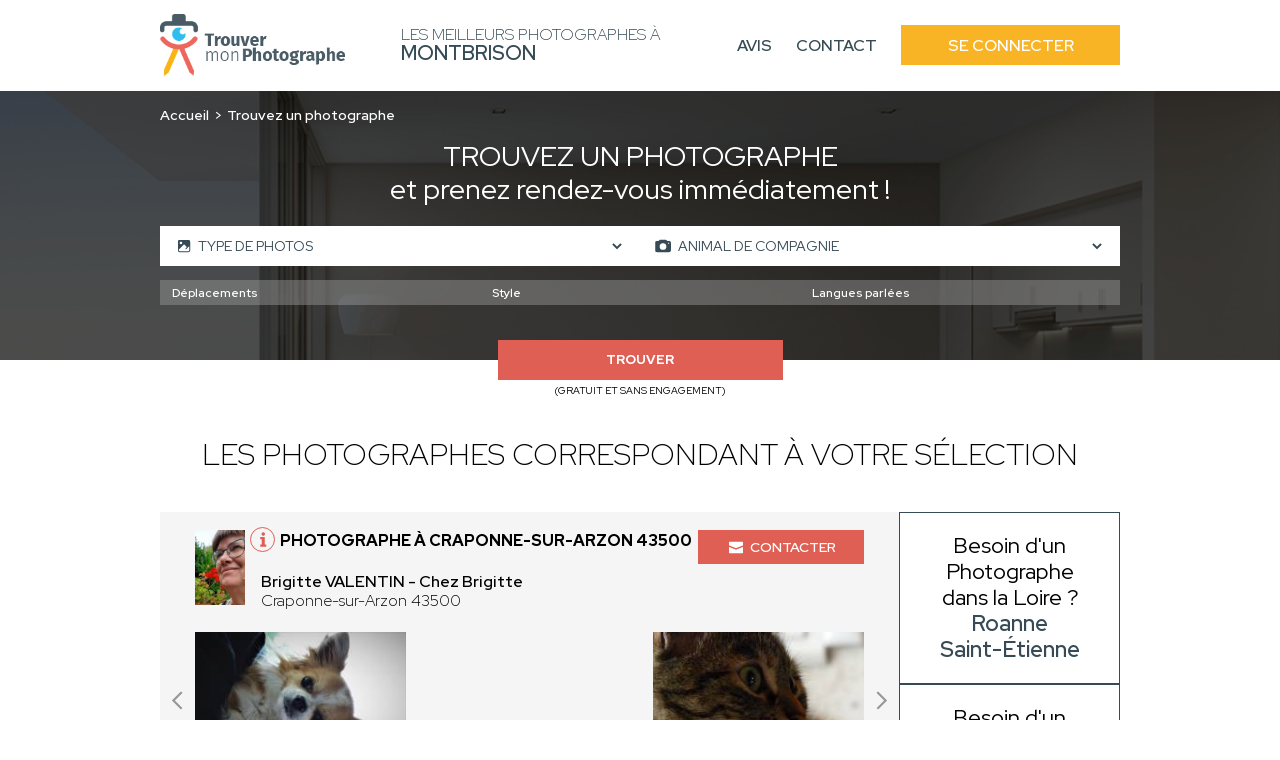

--- FILE ---
content_type: text/html; charset=UTF-8
request_url: https://photographe-montbrison.fr/recherche-avancee/animal-de-compagnie
body_size: 10270
content:
<!DOCTYPE html>
<html lang="fr">
    <head>
        <!-- Google Tag Manager -->
<script>(function(w,d,s,l,i){w[l]=w[l]||[];w[l].push({'gtm.start':
new Date().getTime(),event:'gtm.js'});var f=d.getElementsByTagName(s)[0],
j=d.createElement(s),dl=l!='dataLayer'?'&l='+l:'';j.async=true;j.src=
'https://www.googletagmanager.com/gtm.js?id='+i+dl;f.parentNode.insertBefore(j,f);
})(window,document,'script','dataLayer','GTM-TTZC988K');</script>
<!-- End Google Tag Manager -->
                        
                        
        <meta charset="UTF-8">
        <meta name="viewport" content="width=device-width, initial-scale=1">
        <meta name="bingbot" content="noindex,nofollow" />
        <meta name="robots" content="index,follow">
        <title>Photographes Animal de compagnie Montbrison : Trouvez les meilleurs professionnels de la rénovation à Montbrison</title>
        <meta name="description" content="Trouvez les meilleurs photographes à Montbrison pour vos shootings : Animal de compagnie. 1er RDV et prise de contact 100% gratuit. Réalisez les photos de vos rêves.">


                <link rel="icon" href='/img/TMP/favicon.ico' />
                        <style>
        :root {
            --text: #364b55;
            --primary: #f8b425;
            --primary-opacity: #f8b425d6;
            --secondary: #df5f54;
        }
        </style>
                

                <link rel="stylesheet" href="/font/font.css">

                <script>
            const G_REC_KEY = "6Lek1T0nAAAAAFFAs4C-p_dhWzeGVgDn-p4XwwjY";
        </script>
        <script defer type="module" src="/assets/front.ts-074dc22d.js"></script><link rel="stylesheet" href="/assets/front-738dcbf0.css" /><link rel="modulepreload" href="/assets/_api-f1592795.js" />

                    </head>
    <body class="tmp">
    <!-- Google Tag Manager (noscript) -->
<noscript><iframe src="https://www.googletagmanager.com/ns.html?id=GTM-TTZC988K"
height="0" width="0" style="display:none;visibility:hidden"></iframe></noscript>
<!-- End Google Tag Manager (noscript) -->
        <nav class="navbar" id="navbar">
            <div class="navbar__content container">
                <div class="navbar__left">
                    <div class="navbar__logo">
                        <a href="/">
                                                            <img src='/img/TMP/logo.png' alt="Logo Trouver Mon Photographe">
                                                    </a>
                    </div>
                    <div class="navbar__title">
                        <span>Les meilleurs Photographes à<br> <strong>Montbrison</strong></span>
                    </div>
                </div>
                <div class="navbar__right" id="navbar-links">
                    <div class="navbar__links container">
                        <a href="https://www.trouver-mon-photographe.fr/fr/avis-partenaires/particuliers?utm_source=top&utm_medium=photographe" class="navbar__link">Avis</a>
                        <a href="https://www.trouver-mon-photographe.fr/fr/contactez-nous?utm_source=top&utm_medium=photographe" class="navbar__link">Contact</a>
                        <a href="https://www.trouver-mon-photographe.fr/fr/se-connecter?utm_source=top&utm_medium=photographe" class="navbar__button">Se connecter</a>
                    </div>
                </div>
                <div class="navbar__open">
                    <button type="button" id="navbar-open">
                        <span></span>
                        <span></span>
                        <span></span>
                    </button>
                </div>
            </div>
        </nav>
        <main>
        <header class="header-search">
        <span class="header-search__bg"></span>
        <div class="header-search__content container">
            <div class="header-search__content_topbar">
                <nav class="header-search__breadcrumb">
                    <ol>
                        <li><a href="/">Accueil</a></li>
                                                    <li>Trouvez un photographe</li>
                                            </ol>
                </nav>
                            </div>
            <div class="header-search__title">
                                    <h1><span>Trouvez un photographe</span><br>et prenez rendez-vous immédiatement !</h1>
                            </div>
            <div class="header-search__form">
                                                                    <form action="/recherche-avancee/animal-de-compagnie" method="GET" id="form-search">
                    <div class="header-search-form__top">
                                                                        <div class="header-search-form__left">
                            <span class="header-search-form__icon header-search-form__pictures"><svg class="icon icon-picture icon-sm">
    <use xlink:href="/icons.svg?logo#picture"></use>
</svg></span>
                            <select name="slugs[]">
                                <option value="">Type de photos</option>
                                                                    <option value="photographie" >Photographie</option>
                                                                                                        <option value="retouche-photo" >Retouche photo</option>
                                                                                                        <option value="video-et-montage" >Vidéo et montage</option>
                                                                                                        <option value="drone" >Drone</option>
                                                                                                        <option value="motion-design" >Motion design</option>
                                                                                                        <option value="formation" >Formation</option>
                                                                            <option value="cours-de-photographie" >- Cours de Photographie</option>
                                                                            <option value="cours-de-video-montage" >- Cours de Vidéo/Montage</option>
                                                                            <option value="cours-de-drone" >- Cours de Drone</option>
                                                                                                        <option value="ia-generative" >IA générative</option>
                                                                                                </select>
                        </div>
                        <div class="header-search-form__right">
                            <span class="header-search-form__icon header-search-form__performance"><svg class="icon icon-photo icon-sm">
    <use xlink:href="/icons.svg?logo#photo"></use>
</svg></span>
                            <select name="sk" id="sk-url">
                                <option value="">Type de prestations</option>
                                                                    <option value="mariage" >Mariage</option>
                                                                                                        <option value="grossesse" >Grossesse</option>
                                                                                                        <option value="naissance" >Naissance</option>
                                                                                                        <option value="famille" >Famille</option>
                                                                                                        <option value="couple" >Couple</option>
                                                                                                        <option value="immobilier-architecture" >Immobilier &amp; Architecture</option>
                                                                            <option value="batiment" >- Bâtiment</option>
                                                                            <option value="suivi-de-chantier" >- Suivi de chantier</option>
                                                                            <option value="visite-virtuelle" >- Visite virtuelle</option>
                                                                            <option value="airbnb" >- Airbnb</option>
                                                                            <option value="architecture-d-interieur-decoration" >- Architecture d&#039;intérieur / Décoration</option>
                                                                                                        <option value="photo-produit" >Photo produit</option>
                                                                                                        <option value="animal-de-compagnie" selected>Animal de compagnie</option>
                                                                                                        <option value="portrait" >Portrait</option>
                                                                                                        <option value="mode-book" >Mode/Book</option>
                                                                                                        <option value="nu-artistique" >Nu / Artistique</option>
                                                                                                        <option value="culinaire" >Culinaire</option>
                                                                                                        <option value="evenement" >Evènement</option>
                                                                            <option value="concert-spectacle" >- Concert/Spectacle</option>
                                                                            <option value="conference-salon" >- Conférence / Salon</option>
                                                                                                        <option value="industrielle" >Industrielle</option>
                                                                                                        <option value="corporate" >Corporate</option>
                                                                                                        <option value="sport" >Sport</option>
                                                                                                        <option value="vue-du-ciel" >Vue du ciel</option>
                                                                                                        <option value="nature" >Nature</option>
                                                                                                        <option value="auto-moto" >Auto / Moto</option>
                                                                                                        <option value="scolaire" >Scolaire</option>
                                                                                                        <option value="photo-d-identite" >Photo d&#039;identité</option>
                                                                                                        <option value="phototherapie" >Photothérapie</option>
                                                                                                        <option value="baby-shower" >Baby shower</option>
                                                                                                        <option value="iris" >Iris</option>
                                                                                                </select>
                        </div>
                                            </div>
                    <div id="more-criteria">
                        <div class="header-search-form__more">
                            <svg class="icon icon-add icon-sm">
    <use xlink:href="/icons.svg?logo#add"></use>
</svg>
                            <p>Plus de critères</p>
                        </div>
                    </div>
                                                            <div class="header-search-form__middle tmp" id="criteria">
                        <div class="header-search-form__select header-search-form__trips">
                            <select name="attr[55]">
                                <option value="">Déplacements</option>
                                <option value="regional">Régional</option>
                                <option value="national">National</option>
                                <option value="international">International</option>
                            </select>
                        </div>
                        <div class="header-search-form__select header-search-form__style">
                            <select name="attr[58]">
                                <option value="">Style</option>
                                <option value="artistique">Artistique</option>
                                <option value="traditionnel">Traditionnel</option>
                                <option value="vintage">Vintage</option>
                                <option value="lifestyle">Lifestyle</option>
                                <option value="argentique">Argentique</option>
                            </select>
                        </div>
                        <div class="header-search-form__select header-search-form__languages">
                            <select name="attr[62]">
                                <option value="">Langues parlées</option>
                                <option value="francais">Français</option>
                                <option value="anglais">Anglais</option>
                                <option value="allemand">Allemand</option>
                                <option value="espagnol">Espagnol</option>
                                <option value="italien">Italien</option>
                                <option value="coreen">Coréen</option>
                                <option value="espagnol">Espagnol</option>
                                <option value="japonais">Japonais</option>
                                <option value="arabe">Arabe</option>
                                <option value="russe">Russe</option>
                                <option value="portugais">Portugais</option>
                                <option value="neerlandais">Néerlandais</option>
                                <option value="tcheque">Tchèque</option>
                                <option value="slovaque">Slovaque</option>
                                <option value="bulgare">Bulgare</option>
                                <option value="mandarin">Mandarin</option>
                                <option value="polonais">Polonais</option>
                                <option value="chinois">Chinois</option>
                                <option value="neerlandais">Néerlandais</option>
                                <option value="mandarin">Mandarin</option>
                                <option value="turque">Turque</option>
                            </select>
                        </div>
                    </div>
                                        <div class="header-search-form__bottom">
                        <div class="header-search-form__submit">
                            <button name="submitaz" type="submit">Trouver</button>
                            <p>(Gratuit et sans engagement)</p>
                        </div>
                    </div>
                </form>
            </div>
        </div>
    </header>
        <section class="section section-best section-result">
        <div class="section-best__content container">
            <div class="section-best__title">
                                    <h2 class="h2">Les photographes correspondant à votre sélection</h2>
                            </div>
            <div class="section-best__list">
                <div class="section-best__items">
                                            <div class="section-best__item">
    <div class="section-best-item__top">
        <div class="section-best-item__profil">
            <div class="section-best-item__portrait">
                <a href="https://www.trouver-mon-photographe.fr/fr/photographe/4624-chez-brigitte-brigitte-valentin?utm_source=top&utm_medium=photographe" target="_blank">
                    <img src="https://photographe-montbrison.fr/media/cache/profile_picture/upload/worker/4624/1753857873749937009data.jpg" alt="Brigitte VALENTIN" loading="lazy" />
                </a>
            </div>
            <div class="section-best-item__location">
                <div class="section-best-item__icon">
                    <svg class="icon icon-info icon-sm">
    <use xlink:href="/icons.svg?logo#info"></use>
</svg>
                    <div class="section-best-item__pophover">
                                                <p>Photographe professionnel(le)</p>
                                                <div class="section-best-item__pophover-arrow"></div>
                    </div>
                </div>
                <a href="https://www.trouver-mon-photographe.fr/fr/photographe/4624-chez-brigitte-brigitte-valentin?utm_source=top&utm_medium=photographe" target="_blank">
                    <h3>Photographe à Craponne-sur-Arzon 43500</h3>
                </a>
                <a href="https://www.trouver-mon-photographe.fr/fr/photographe/4624-chez-brigitte-brigitte-valentin?utm_source=top&utm_medium=photographe" target="_blank">
                    <p>
                        <span>Brigitte VALENTIN - Chez Brigitte</span><br>
                                                Craponne-sur-Arzon 43500
                    </p>
                </a>
            </div>
        </div>
        <div class="section-best-item__contact">
            <div class="section-best-item__message">
                <a href="https://www.trouver-mon-photographe.fr/fr/photographe/4624-chez-brigitte-brigitte-valentin?utm_source=top&utm_medium=photographe" target="_blank"><svg class="icon icon-email icon-sm">
    <use xlink:href="/icons.svg?logo#email"></use>
</svg> Contacter</a>
            </div>
        </div>
            </div>
        <div class="section-best-item__bottom">
        <div class="slider-container" id="carousel-realisation">
            <div class="slider">
                <a href="https://www.trouver-mon-photographe.fr/fr/photographe/4624-chez-brigitte-brigitte-valentin?utm_source=top&utm_medium=photographe" target="_blank">
                    <div class="slides carousel-desktop">
                                                    <div class="slide">
                                <div class="carousel-realisation__img">
                                                                            <img src="https://photographe-montbrison.fr/media/cache/slider_picture/upload/worker/4624/1748869664375380980data.JPG" alt="Brigitte VALENTIN - Chez Brigitte" loading="lazy" />
                                                                            <img src="https://photographe-montbrison.fr/media/cache/slider_picture/upload/worker/4624/1748870658126894727data.JPG" alt="Brigitte VALENTIN - Chez Brigitte" loading="lazy" />
                                                                    </div>
                            </div>
                                            </div>
                    <div class="slides carousel-mobile">
                                                    <div class="slide">
                                <div class="carousel-realisation__img">
                                        <img src="https://photographe-montbrison.fr/media/cache/slider_picture_mobile/upload/worker/4624/1748869664375380980data.JPG" alt="Brigitte VALENTIN - Chez Brigitte" loading="lazy" />
                                </div>
                            </div>
                                                    <div class="slide">
                                <div class="carousel-realisation__img">
                                        <img src="https://photographe-montbrison.fr/media/cache/slider_picture_mobile/upload/worker/4624/1748870658126894727data.JPG" alt="Brigitte VALENTIN - Chez Brigitte" loading="lazy" />
                                </div>
                            </div>
                                            </div>
                </a>
                <div class="slide__arrows">
                    <button class="slide__arrow slide__prev"><svg class="icon icon-carousel-left">
    <use xlink:href="/icons.svg?logo#carousel-left"></use>
</svg></button>
                    <button class="slide__arrow slide__next"><svg class="icon icon-carousel-right">
    <use xlink:href="/icons.svg?logo#carousel-right"></use>
</svg></button>
                </div>
            </div>
        </div>
    </div>
    </div>                                            <div class="section-best__item">
    <div class="section-best-item__top">
        <div class="section-best-item__profil">
            <div class="section-best-item__portrait">
                <a href="https://www.trouver-mon-photographe.fr/fr/photographe/4647-na-moon-pictures-alena-guignabodet?utm_source=top&utm_medium=photographe" target="_blank">
                    <img src="https://photographe-montbrison.fr/media/cache/profile_picture/upload/worker/4647/1748081089217475521data.jpg" alt="Alena GUIGNABODET" loading="lazy" />
                </a>
            </div>
            <div class="section-best-item__location">
                <div class="section-best-item__icon">
                    <svg class="icon icon-info icon-sm">
    <use xlink:href="/icons.svg?logo#info"></use>
</svg>
                    <div class="section-best-item__pophover">
                                                <p>Photographe professionnel(le)</p>
                                                <div class="section-best-item__pophover-arrow"></div>
                    </div>
                </div>
                <a href="https://www.trouver-mon-photographe.fr/fr/photographe/4647-na-moon-pictures-alena-guignabodet?utm_source=top&utm_medium=photographe" target="_blank">
                    <h3>Photographe à Mirefleurs 63730</h3>
                </a>
                <a href="https://www.trouver-mon-photographe.fr/fr/photographe/4647-na-moon-pictures-alena-guignabodet?utm_source=top&utm_medium=photographe" target="_blank">
                    <p>
                        <span>Alena GUIGNABODET - NA MOON PICTURES</span><br>
                                                Mirefleurs 63730
                    </p>
                </a>
            </div>
        </div>
        <div class="section-best-item__contact">
            <div class="section-best-item__message">
                <a href="https://www.trouver-mon-photographe.fr/fr/photographe/4647-na-moon-pictures-alena-guignabodet?utm_source=top&utm_medium=photographe" target="_blank"><svg class="icon icon-email icon-sm">
    <use xlink:href="/icons.svg?logo#email"></use>
</svg> Contacter</a>
            </div>
        </div>
            </div>
        <div class="section-best-item__bottom">
        <div class="slider-container" id="carousel-realisation">
            <div class="slider">
                <a href="https://www.trouver-mon-photographe.fr/fr/photographe/4647-na-moon-pictures-alena-guignabodet?utm_source=top&utm_medium=photographe" target="_blank">
                    <div class="slides carousel-desktop">
                                                    <div class="slide">
                                <div class="carousel-realisation__img">
                                                                            <img src="https://photographe-montbrison.fr/media/cache/slider_picture/upload/worker/4647/174807940335013682data.jpg" alt="Alena GUIGNABODET - NA MOON PICTURES" loading="lazy" />
                                                                            <img src="https://photographe-montbrison.fr/media/cache/slider_picture/upload/worker/4647/1748079468957332623data.jpg" alt="Alena GUIGNABODET - NA MOON PICTURES" loading="lazy" />
                                                                            <img src="https://photographe-montbrison.fr/media/cache/slider_picture/upload/worker/4647/174807976474313690data.jpg" alt="Alena GUIGNABODET - NA MOON PICTURES" loading="lazy" />
                                                                    </div>
                            </div>
                                                    <div class="slide">
                                <div class="carousel-realisation__img">
                                                                            <img src="https://photographe-montbrison.fr/media/cache/slider_picture/upload/worker/4647/1748079818458716195data.jpg" alt="Alena GUIGNABODET - NA MOON PICTURES" loading="lazy" />
                                                                            <img src="https://photographe-montbrison.fr/media/cache/slider_picture/upload/worker/4647/1748080045460828488data.jpg" alt="Alena GUIGNABODET - NA MOON PICTURES" loading="lazy" />
                                                                            <img src="https://photographe-montbrison.fr/media/cache/slider_picture/upload/worker/4647/1748080106205317323data.jpg" alt="Alena GUIGNABODET - NA MOON PICTURES" loading="lazy" />
                                                                    </div>
                            </div>
                                            </div>
                    <div class="slides carousel-mobile">
                                                    <div class="slide">
                                <div class="carousel-realisation__img">
                                        <img src="https://photographe-montbrison.fr/media/cache/slider_picture_mobile/upload/worker/4647/174807940335013682data.jpg" alt="Alena GUIGNABODET - NA MOON PICTURES" loading="lazy" />
                                </div>
                            </div>
                                                    <div class="slide">
                                <div class="carousel-realisation__img">
                                        <img src="https://photographe-montbrison.fr/media/cache/slider_picture_mobile/upload/worker/4647/1748079468957332623data.jpg" alt="Alena GUIGNABODET - NA MOON PICTURES" loading="lazy" />
                                </div>
                            </div>
                                                    <div class="slide">
                                <div class="carousel-realisation__img">
                                        <img src="https://photographe-montbrison.fr/media/cache/slider_picture_mobile/upload/worker/4647/174807976474313690data.jpg" alt="Alena GUIGNABODET - NA MOON PICTURES" loading="lazy" />
                                </div>
                            </div>
                                                    <div class="slide">
                                <div class="carousel-realisation__img">
                                        <img src="https://photographe-montbrison.fr/media/cache/slider_picture_mobile/upload/worker/4647/1748079818458716195data.jpg" alt="Alena GUIGNABODET - NA MOON PICTURES" loading="lazy" />
                                </div>
                            </div>
                                                    <div class="slide">
                                <div class="carousel-realisation__img">
                                        <img src="https://photographe-montbrison.fr/media/cache/slider_picture_mobile/upload/worker/4647/1748080045460828488data.jpg" alt="Alena GUIGNABODET - NA MOON PICTURES" loading="lazy" />
                                </div>
                            </div>
                                                    <div class="slide">
                                <div class="carousel-realisation__img">
                                        <img src="https://photographe-montbrison.fr/media/cache/slider_picture_mobile/upload/worker/4647/1748080106205317323data.jpg" alt="Alena GUIGNABODET - NA MOON PICTURES" loading="lazy" />
                                </div>
                            </div>
                                                    <div class="slide">
                                <div class="carousel-realisation__img">
                                        <img src="https://photographe-montbrison.fr/media/cache/slider_picture_mobile/upload/worker/4647/1748080424249139459data.jpg" alt="Alena GUIGNABODET - NA MOON PICTURES" loading="lazy" />
                                </div>
                            </div>
                                                    <div class="slide">
                                <div class="carousel-realisation__img">
                                        <img src="https://photographe-montbrison.fr/media/cache/slider_picture_mobile/upload/worker/4647/1748080481258037833data.jpg" alt="Alena GUIGNABODET - NA MOON PICTURES" loading="lazy" />
                                </div>
                            </div>
                                                    <div class="slide">
                                <div class="carousel-realisation__img">
                                        <img src="https://photographe-montbrison.fr/media/cache/slider_picture_mobile/upload/worker/4647/174808055865402420data.jpg" alt="Alena GUIGNABODET - NA MOON PICTURES" loading="lazy" />
                                </div>
                            </div>
                                                    <div class="slide">
                                <div class="carousel-realisation__img">
                                        <img src="https://photographe-montbrison.fr/media/cache/slider_picture_mobile/upload/worker/4647/1748080613478709771data.jpg" alt="Alena GUIGNABODET - NA MOON PICTURES" loading="lazy" />
                                </div>
                            </div>
                                                    <div class="slide">
                                <div class="carousel-realisation__img">
                                        <img src="https://photographe-montbrison.fr/media/cache/slider_picture_mobile/upload/worker/4647/1748080869581684628data.jpg" alt="Alena GUIGNABODET - NA MOON PICTURES" loading="lazy" />
                                </div>
                            </div>
                                                    <div class="slide">
                                <div class="carousel-realisation__img">
                                        <img src="https://photographe-montbrison.fr/media/cache/slider_picture_mobile/upload/worker/4647/17480809256031183data.jpg" alt="Alena GUIGNABODET - NA MOON PICTURES" loading="lazy" />
                                </div>
                            </div>
                                            </div>
                </a>
                <div class="slide__arrows">
                    <button class="slide__arrow slide__prev"><svg class="icon icon-carousel-left">
    <use xlink:href="/icons.svg?logo#carousel-left"></use>
</svg></button>
                    <button class="slide__arrow slide__next"><svg class="icon icon-carousel-right">
    <use xlink:href="/icons.svg?logo#carousel-right"></use>
</svg></button>
                </div>
            </div>
        </div>
    </div>
    </div>                                            <div class="section-best__item">
    <div class="section-best-item__top">
        <div class="section-best-item__profil">
            <div class="section-best-item__portrait">
                <a href="https://www.trouver-mon-photographe.fr/fr/photographe/4769-ahmed-benazzouz-azura-ahmed-benazzouz?utm_source=top&utm_medium=photographe" target="_blank">
                    <img src="https://photographe-montbrison.fr/media/cache/profile_picture/upload/worker/4769/176639634888631390-picture.png" alt="Ahmed BENAZZOUZ" loading="lazy" />
                </a>
            </div>
            <div class="section-best-item__location">
                <div class="section-best-item__icon">
                    <svg class="icon icon-info icon-sm">
    <use xlink:href="/icons.svg?logo#info"></use>
</svg>
                    <div class="section-best-item__pophover">
                                                <p>Photographe professionnel(le)</p>
                                                <div class="section-best-item__pophover-arrow"></div>
                    </div>
                </div>
                <a href="https://www.trouver-mon-photographe.fr/fr/photographe/4769-ahmed-benazzouz-azura-ahmed-benazzouz?utm_source=top&utm_medium=photographe" target="_blank">
                    <h3>Photographe à L&#039;Isle-d&#039;Abeau 38080</h3>
                </a>
                <a href="https://www.trouver-mon-photographe.fr/fr/photographe/4769-ahmed-benazzouz-azura-ahmed-benazzouz?utm_source=top&utm_medium=photographe" target="_blank">
                    <p>
                        <span>Ahmed BENAZZOUZ - AHMED BENAZZOUZ (AZURA)</span><br>
                                                L&#039;Isle-d&#039;Abeau 38080
                    </p>
                </a>
            </div>
        </div>
        <div class="section-best-item__contact">
            <div class="section-best-item__message">
                <a href="https://www.trouver-mon-photographe.fr/fr/photographe/4769-ahmed-benazzouz-azura-ahmed-benazzouz?utm_source=top&utm_medium=photographe" target="_blank"><svg class="icon icon-email icon-sm">
    <use xlink:href="/icons.svg?logo#email"></use>
</svg> Contacter</a>
            </div>
        </div>
            </div>
        <div class="section-best-item__bottom">
        <div class="slider-container" id="carousel-realisation">
            <div class="slider">
                <a href="https://www.trouver-mon-photographe.fr/fr/photographe/4769-ahmed-benazzouz-azura-ahmed-benazzouz?utm_source=top&utm_medium=photographe" target="_blank">
                    <div class="slides carousel-desktop">
                                                    <div class="slide">
                                <div class="carousel-realisation__img">
                                                                            <img src="https://photographe-montbrison.fr/media/cache/slider_picture/upload/worker/4769/1766397641463062245-picture.jpg" alt="Ahmed BENAZZOUZ - AHMED BENAZZOUZ (AZURA)" loading="lazy" />
                                                                            <img src="https://photographe-montbrison.fr/media/cache/slider_picture/upload/worker/4769/1766397667139518025-picture.jpg" alt="Ahmed BENAZZOUZ - AHMED BENAZZOUZ (AZURA)" loading="lazy" />
                                                                            <img src="https://photographe-montbrison.fr/media/cache/slider_picture/upload/worker/4769/1766767537858359079-picture.jpg" alt="Ahmed BENAZZOUZ - AHMED BENAZZOUZ (AZURA)" loading="lazy" />
                                                                    </div>
                            </div>
                                                    <div class="slide">
                                <div class="carousel-realisation__img">
                                                                            <img src="https://photographe-montbrison.fr/media/cache/slider_picture/upload/worker/4769/1766767794988719924-picture.jpg" alt="Ahmed BENAZZOUZ - AHMED BENAZZOUZ (AZURA)" loading="lazy" />
                                                                    </div>
                            </div>
                                            </div>
                    <div class="slides carousel-mobile">
                                                    <div class="slide">
                                <div class="carousel-realisation__img">
                                        <img src="https://photographe-montbrison.fr/media/cache/slider_picture_mobile/upload/worker/4769/1766397641463062245-picture.jpg" alt="Ahmed BENAZZOUZ - AHMED BENAZZOUZ (AZURA)" loading="lazy" />
                                </div>
                            </div>
                                                    <div class="slide">
                                <div class="carousel-realisation__img">
                                        <img src="https://photographe-montbrison.fr/media/cache/slider_picture_mobile/upload/worker/4769/1766397667139518025-picture.jpg" alt="Ahmed BENAZZOUZ - AHMED BENAZZOUZ (AZURA)" loading="lazy" />
                                </div>
                            </div>
                                                    <div class="slide">
                                <div class="carousel-realisation__img">
                                        <img src="https://photographe-montbrison.fr/media/cache/slider_picture_mobile/upload/worker/4769/1766767537858359079-picture.jpg" alt="Ahmed BENAZZOUZ - AHMED BENAZZOUZ (AZURA)" loading="lazy" />
                                </div>
                            </div>
                                                    <div class="slide">
                                <div class="carousel-realisation__img">
                                        <img src="https://photographe-montbrison.fr/media/cache/slider_picture_mobile/upload/worker/4769/1766767794988719924-picture.jpg" alt="Ahmed BENAZZOUZ - AHMED BENAZZOUZ (AZURA)" loading="lazy" />
                                </div>
                            </div>
                                            </div>
                </a>
                <div class="slide__arrows">
                    <button class="slide__arrow slide__prev"><svg class="icon icon-carousel-left">
    <use xlink:href="/icons.svg?logo#carousel-left"></use>
</svg></button>
                    <button class="slide__arrow slide__next"><svg class="icon icon-carousel-right">
    <use xlink:href="/icons.svg?logo#carousel-right"></use>
</svg></button>
                </div>
            </div>
        </div>
    </div>
    </div>                                            <div class="section-best__item">
    <div class="section-best-item__top">
        <div class="section-best-item__profil">
            <div class="section-best-item__portrait">
                <a href="https://www.trouver-mon-photographe.fr/fr/photographe/4523-restons-focus-nicolas-moresco?utm_source=top&utm_medium=photographe" target="_blank">
                    <img src="https://photographe-montbrison.fr/media/cache/profile_picture/upload/worker/4523/1743847168974054674data.jpeg" alt="Nicolas MORESCO" loading="lazy" />
                </a>
            </div>
            <div class="section-best-item__location">
                <div class="section-best-item__icon">
                    <svg class="icon icon-info icon-sm">
    <use xlink:href="/icons.svg?logo#info"></use>
</svg>
                    <div class="section-best-item__pophover">
                                                <p>Photographe professionnel(le)</p>
                                                <div class="section-best-item__pophover-arrow"></div>
                    </div>
                </div>
                <a href="https://www.trouver-mon-photographe.fr/fr/photographe/4523-restons-focus-nicolas-moresco?utm_source=top&utm_medium=photographe" target="_blank">
                    <h3>Photographe à Villeurbanne 69100</h3>
                </a>
                <a href="https://www.trouver-mon-photographe.fr/fr/photographe/4523-restons-focus-nicolas-moresco?utm_source=top&utm_medium=photographe" target="_blank">
                    <p>
                        <span>Nicolas MORESCO - RESTONS FOCUS</span><br>
                                                Villeurbanne 69100
                    </p>
                </a>
            </div>
        </div>
        <div class="section-best-item__contact">
            <div class="section-best-item__message">
                <a href="https://www.trouver-mon-photographe.fr/fr/photographe/4523-restons-focus-nicolas-moresco?utm_source=top&utm_medium=photographe" target="_blank"><svg class="icon icon-email icon-sm">
    <use xlink:href="/icons.svg?logo#email"></use>
</svg> Contacter</a>
            </div>
        </div>
            </div>
        <div class="section-best-item__bottom">
        <div class="slider-container" id="carousel-realisation">
            <div class="slider">
                <a href="https://www.trouver-mon-photographe.fr/fr/photographe/4523-restons-focus-nicolas-moresco?utm_source=top&utm_medium=photographe" target="_blank">
                    <div class="slides carousel-desktop">
                                                    <div class="slide">
                                <div class="carousel-realisation__img">
                                                                            <img src="https://photographe-montbrison.fr/media/cache/slider_picture/upload/worker/4523/1743846584427634600data.jpeg" alt="Nicolas MORESCO - RESTONS FOCUS" loading="lazy" />
                                                                            <img src="https://photographe-montbrison.fr/media/cache/slider_picture/upload/worker/4523/1743846632460904007data.jpeg" alt="Nicolas MORESCO - RESTONS FOCUS" loading="lazy" />
                                                                    </div>
                            </div>
                                            </div>
                    <div class="slides carousel-mobile">
                                                    <div class="slide">
                                <div class="carousel-realisation__img">
                                        <img src="https://photographe-montbrison.fr/media/cache/slider_picture_mobile/upload/worker/4523/1743846584427634600data.jpeg" alt="Nicolas MORESCO - RESTONS FOCUS" loading="lazy" />
                                </div>
                            </div>
                                                    <div class="slide">
                                <div class="carousel-realisation__img">
                                        <img src="https://photographe-montbrison.fr/media/cache/slider_picture_mobile/upload/worker/4523/1743846632460904007data.jpeg" alt="Nicolas MORESCO - RESTONS FOCUS" loading="lazy" />
                                </div>
                            </div>
                                            </div>
                </a>
                <div class="slide__arrows">
                    <button class="slide__arrow slide__prev"><svg class="icon icon-carousel-left">
    <use xlink:href="/icons.svg?logo#carousel-left"></use>
</svg></button>
                    <button class="slide__arrow slide__next"><svg class="icon icon-carousel-right">
    <use xlink:href="/icons.svg?logo#carousel-right"></use>
</svg></button>
                </div>
            </div>
        </div>
    </div>
    </div>                                            <div class="section-best__item">
    <div class="section-best-item__top">
        <div class="section-best-item__profil">
            <div class="section-best-item__portrait">
                <a href="https://www.trouver-mon-photographe.fr/fr/photographe/4664-brandon-hunt-brandon-hunt?utm_source=top&utm_medium=photographe" target="_blank">
                    <img src="https://photographe-montbrison.fr/media/cache/profile_picture/upload/worker/4664/1748447375442280442data.jpeg" alt="Brandon HUNT" loading="lazy" />
                </a>
            </div>
            <div class="section-best-item__location">
                <div class="section-best-item__icon">
                    <svg class="icon icon-info icon-sm">
    <use xlink:href="/icons.svg?logo#info"></use>
</svg>
                    <div class="section-best-item__pophover">
                                                <p>Photographe professionnel(le)</p>
                                                <div class="section-best-item__pophover-arrow"></div>
                    </div>
                </div>
                <a href="https://www.trouver-mon-photographe.fr/fr/photographe/4664-brandon-hunt-brandon-hunt?utm_source=top&utm_medium=photographe" target="_blank">
                    <h3>Photographe à Villeurbanne 69100</h3>
                </a>
                <a href="https://www.trouver-mon-photographe.fr/fr/photographe/4664-brandon-hunt-brandon-hunt?utm_source=top&utm_medium=photographe" target="_blank">
                    <p>
                        <span>Brandon HUNT - BRANDON HUNT</span><br>
                                                Villeurbanne 69100
                    </p>
                </a>
            </div>
        </div>
        <div class="section-best-item__contact">
            <div class="section-best-item__message">
                <a href="https://www.trouver-mon-photographe.fr/fr/photographe/4664-brandon-hunt-brandon-hunt?utm_source=top&utm_medium=photographe" target="_blank"><svg class="icon icon-email icon-sm">
    <use xlink:href="/icons.svg?logo#email"></use>
</svg> Contacter</a>
            </div>
        </div>
            </div>
        <div class="section-best-item__bottom">
        <div class="slider-container" id="carousel-realisation">
            <div class="slider">
                <a href="https://www.trouver-mon-photographe.fr/fr/photographe/4664-brandon-hunt-brandon-hunt?utm_source=top&utm_medium=photographe" target="_blank">
                    <div class="slides carousel-desktop">
                                                    <div class="slide">
                                <div class="carousel-realisation__img">
                                                                            <img src="https://photographe-montbrison.fr/media/cache/slider_picture/upload/worker/4664/1748446780929768288data.jpg" alt="Brandon HUNT - BRANDON HUNT" loading="lazy" />
                                                                            <img src="https://photographe-montbrison.fr/media/cache/slider_picture/upload/worker/4664/1748446804168462466data.jpg" alt="Brandon HUNT - BRANDON HUNT" loading="lazy" />
                                                                    </div>
                            </div>
                                            </div>
                    <div class="slides carousel-mobile">
                                                    <div class="slide">
                                <div class="carousel-realisation__img">
                                        <img src="https://photographe-montbrison.fr/media/cache/slider_picture_mobile/upload/worker/4664/1748446780929768288data.jpg" alt="Brandon HUNT - BRANDON HUNT" loading="lazy" />
                                </div>
                            </div>
                                                    <div class="slide">
                                <div class="carousel-realisation__img">
                                        <img src="https://photographe-montbrison.fr/media/cache/slider_picture_mobile/upload/worker/4664/1748446804168462466data.jpg" alt="Brandon HUNT - BRANDON HUNT" loading="lazy" />
                                </div>
                            </div>
                                            </div>
                </a>
                <div class="slide__arrows">
                    <button class="slide__arrow slide__prev"><svg class="icon icon-carousel-left">
    <use xlink:href="/icons.svg?logo#carousel-left"></use>
</svg></button>
                    <button class="slide__arrow slide__next"><svg class="icon icon-carousel-right">
    <use xlink:href="/icons.svg?logo#carousel-right"></use>
</svg></button>
                </div>
            </div>
        </div>
    </div>
    </div>                                            <div class="section-best__item">
    <div class="section-best-item__top">
        <div class="section-best-item__profil">
            <div class="section-best-item__portrait">
                <a href="https://www.trouver-mon-photographe.fr/fr/photographe/4885-rk-studio-raphael-kochakhian?utm_source=top&utm_medium=photographe" target="_blank">
                    <img src="https://photographe-montbrison.fr/media/cache/profile_picture/upload/worker/4885/1757962201708590960data.JPG" alt="Raphaël KOCHAKHIAN" loading="lazy" />
                </a>
            </div>
            <div class="section-best-item__location">
                <div class="section-best-item__icon">
                    <svg class="icon icon-info icon-sm">
    <use xlink:href="/icons.svg?logo#info"></use>
</svg>
                    <div class="section-best-item__pophover">
                                                <p>Photographe professionnel(le)</p>
                                                <div class="section-best-item__pophover-arrow"></div>
                    </div>
                </div>
                <a href="https://www.trouver-mon-photographe.fr/fr/photographe/4885-rk-studio-raphael-kochakhian?utm_source=top&utm_medium=photographe" target="_blank">
                    <h3>Photographe à Lyon 69009</h3>
                </a>
                <a href="https://www.trouver-mon-photographe.fr/fr/photographe/4885-rk-studio-raphael-kochakhian?utm_source=top&utm_medium=photographe" target="_blank">
                    <p>
                        <span>Raphaël KOCHAKHIAN - RK STUDIO</span><br>
                                                Lyon 69009
                    </p>
                </a>
            </div>
        </div>
        <div class="section-best-item__contact">
            <div class="section-best-item__message">
                <a href="https://www.trouver-mon-photographe.fr/fr/photographe/4885-rk-studio-raphael-kochakhian?utm_source=top&utm_medium=photographe" target="_blank"><svg class="icon icon-email icon-sm">
    <use xlink:href="/icons.svg?logo#email"></use>
</svg> Contacter</a>
            </div>
        </div>
            </div>
        <div class="section-best-item__bottom">
        <div class="slider-container" id="carousel-realisation">
            <div class="slider">
                <a href="https://www.trouver-mon-photographe.fr/fr/photographe/4885-rk-studio-raphael-kochakhian?utm_source=top&utm_medium=photographe" target="_blank">
                    <div class="slides carousel-desktop">
                                                    <div class="slide">
                                <div class="carousel-realisation__img">
                                                                            <img src="https://photographe-montbrison.fr/media/cache/slider_picture/upload/worker/4885/1757960499484307285data.jpg" alt="Raphaël KOCHAKHIAN - RK STUDIO" loading="lazy" />
                                                                            <img src="https://photographe-montbrison.fr/media/cache/slider_picture/upload/worker/4885/1757960211313117793data.jpg" alt="Raphaël KOCHAKHIAN - RK STUDIO" loading="lazy" />
                                                                            <img src="https://photographe-montbrison.fr/media/cache/slider_picture/upload/worker/4885/1757959396552822105data.jpg" alt="Raphaël KOCHAKHIAN - RK STUDIO" loading="lazy" />
                                                                    </div>
                            </div>
                                                    <div class="slide">
                                <div class="carousel-realisation__img">
                                                                            <img src="https://photographe-montbrison.fr/media/cache/slider_picture/upload/worker/4885/1757958605140482615data.jpg" alt="Raphaël KOCHAKHIAN - RK STUDIO" loading="lazy" />
                                                                            <img src="https://photographe-montbrison.fr/media/cache/slider_picture/upload/worker/4885/1757960630702916551data.JPG" alt="Raphaël KOCHAKHIAN - RK STUDIO" loading="lazy" />
                                                                            <img src="https://photographe-montbrison.fr/media/cache/slider_picture/upload/worker/4885/1757960546287834950data.JPG" alt="Raphaël KOCHAKHIAN - RK STUDIO" loading="lazy" />
                                                                    </div>
                            </div>
                                            </div>
                    <div class="slides carousel-mobile">
                                                    <div class="slide">
                                <div class="carousel-realisation__img">
                                        <img src="https://photographe-montbrison.fr/media/cache/slider_picture_mobile/upload/worker/4885/1757960499484307285data.jpg" alt="Raphaël KOCHAKHIAN - RK STUDIO" loading="lazy" />
                                </div>
                            </div>
                                                    <div class="slide">
                                <div class="carousel-realisation__img">
                                        <img src="https://photographe-montbrison.fr/media/cache/slider_picture_mobile/upload/worker/4885/1757960211313117793data.jpg" alt="Raphaël KOCHAKHIAN - RK STUDIO" loading="lazy" />
                                </div>
                            </div>
                                                    <div class="slide">
                                <div class="carousel-realisation__img">
                                        <img src="https://photographe-montbrison.fr/media/cache/slider_picture_mobile/upload/worker/4885/1757959396552822105data.jpg" alt="Raphaël KOCHAKHIAN - RK STUDIO" loading="lazy" />
                                </div>
                            </div>
                                                    <div class="slide">
                                <div class="carousel-realisation__img">
                                        <img src="https://photographe-montbrison.fr/media/cache/slider_picture_mobile/upload/worker/4885/1757958605140482615data.jpg" alt="Raphaël KOCHAKHIAN - RK STUDIO" loading="lazy" />
                                </div>
                            </div>
                                                    <div class="slide">
                                <div class="carousel-realisation__img">
                                        <img src="https://photographe-montbrison.fr/media/cache/slider_picture_mobile/upload/worker/4885/1757960630702916551data.JPG" alt="Raphaël KOCHAKHIAN - RK STUDIO" loading="lazy" />
                                </div>
                            </div>
                                                    <div class="slide">
                                <div class="carousel-realisation__img">
                                        <img src="https://photographe-montbrison.fr/media/cache/slider_picture_mobile/upload/worker/4885/1757960546287834950data.JPG" alt="Raphaël KOCHAKHIAN - RK STUDIO" loading="lazy" />
                                </div>
                            </div>
                                                    <div class="slide">
                                <div class="carousel-realisation__img">
                                        <img src="https://photographe-montbrison.fr/media/cache/slider_picture_mobile/upload/worker/4885/1757959277622208827data.jpg" alt="Raphaël KOCHAKHIAN - RK STUDIO" loading="lazy" />
                                </div>
                            </div>
                                                    <div class="slide">
                                <div class="carousel-realisation__img">
                                        <img src="https://photographe-montbrison.fr/media/cache/slider_picture_mobile/upload/worker/4885/1757960558884003963data.JPG" alt="Raphaël KOCHAKHIAN - RK STUDIO" loading="lazy" />
                                </div>
                            </div>
                                                    <div class="slide">
                                <div class="carousel-realisation__img">
                                        <img src="https://photographe-montbrison.fr/media/cache/slider_picture_mobile/upload/worker/4885/1757960670720764671data.JPG" alt="Raphaël KOCHAKHIAN - RK STUDIO" loading="lazy" />
                                </div>
                            </div>
                                                    <div class="slide">
                                <div class="carousel-realisation__img">
                                        <img src="https://photographe-montbrison.fr/media/cache/slider_picture_mobile/upload/worker/4885/1757960679794083002data.JPG" alt="Raphaël KOCHAKHIAN - RK STUDIO" loading="lazy" />
                                </div>
                            </div>
                                                    <div class="slide">
                                <div class="carousel-realisation__img">
                                        <img src="https://photographe-montbrison.fr/media/cache/slider_picture_mobile/upload/worker/4885/1757960695798458542data.JPG" alt="Raphaël KOCHAKHIAN - RK STUDIO" loading="lazy" />
                                </div>
                            </div>
                                                    <div class="slide">
                                <div class="carousel-realisation__img">
                                        <img src="https://photographe-montbrison.fr/media/cache/slider_picture_mobile/upload/worker/4885/1757958981532271034data.jpg" alt="Raphaël KOCHAKHIAN - RK STUDIO" loading="lazy" />
                                </div>
                            </div>
                                                    <div class="slide">
                                <div class="carousel-realisation__img">
                                        <img src="https://photographe-montbrison.fr/media/cache/slider_picture_mobile/upload/worker/4885/1757960067882196577data.jpg" alt="Raphaël KOCHAKHIAN - RK STUDIO" loading="lazy" />
                                </div>
                            </div>
                                            </div>
                </a>
                <div class="slide__arrows">
                    <button class="slide__arrow slide__prev"><svg class="icon icon-carousel-left">
    <use xlink:href="/icons.svg?logo#carousel-left"></use>
</svg></button>
                    <button class="slide__arrow slide__next"><svg class="icon icon-carousel-right">
    <use xlink:href="/icons.svg?logo#carousel-right"></use>
</svg></button>
                </div>
            </div>
        </div>
    </div>
    </div>                                            <div class="section-best__item">
    <div class="section-best-item__top">
        <div class="section-best-item__profil">
            <div class="section-best-item__portrait">
                <a href="https://www.trouver-mon-photographe.fr/fr/photographe/5015-lyon-eye-s-photography-laetitia-fuchs?utm_source=top&utm_medium=photographe" target="_blank">
                    <img src="https://photographe-montbrison.fr/media/cache/profile_picture/upload/worker/5015/1761308294303135205-picture.JPG" alt="Laëtitia FUCHS" loading="lazy" />
                </a>
            </div>
            <div class="section-best-item__location">
                <div class="section-best-item__icon">
                    <svg class="icon icon-info icon-sm">
    <use xlink:href="/icons.svg?logo#info"></use>
</svg>
                    <div class="section-best-item__pophover">
                                                <p>Photographe professionnel(le)</p>
                                                <div class="section-best-item__pophover-arrow"></div>
                    </div>
                </div>
                <a href="https://www.trouver-mon-photographe.fr/fr/photographe/5015-lyon-eye-s-photography-laetitia-fuchs?utm_source=top&utm_medium=photographe" target="_blank">
                    <h3>Photographe à Jons 69330</h3>
                </a>
                <a href="https://www.trouver-mon-photographe.fr/fr/photographe/5015-lyon-eye-s-photography-laetitia-fuchs?utm_source=top&utm_medium=photographe" target="_blank">
                    <p>
                        <span>Laëtitia FUCHS - LYON EYE&#039;S PHOTOGRAPHY</span><br>
                                                Jons 69330
                    </p>
                </a>
            </div>
        </div>
        <div class="section-best-item__contact">
            <div class="section-best-item__message">
                <a href="https://www.trouver-mon-photographe.fr/fr/photographe/5015-lyon-eye-s-photography-laetitia-fuchs?utm_source=top&utm_medium=photographe" target="_blank"><svg class="icon icon-email icon-sm">
    <use xlink:href="/icons.svg?logo#email"></use>
</svg> Contacter</a>
            </div>
        </div>
            </div>
        <div class="section-best-item__bottom">
        <div class="slider-container" id="carousel-realisation">
            <div class="slider">
                <a href="https://www.trouver-mon-photographe.fr/fr/photographe/5015-lyon-eye-s-photography-laetitia-fuchs?utm_source=top&utm_medium=photographe" target="_blank">
                    <div class="slides carousel-desktop">
                                                    <div class="slide">
                                <div class="carousel-realisation__img">
                                                                            <img src="https://photographe-montbrison.fr/media/cache/slider_picture/upload/worker/5015/1761310525385385292-picture.JPG" alt="Laëtitia FUCHS - LYON EYE&#039;S PHOTOGRAPHY" loading="lazy" />
                                                                            <img src="https://photographe-montbrison.fr/media/cache/slider_picture/upload/worker/5015/1761310703734293127-picture.JPG" alt="Laëtitia FUCHS - LYON EYE&#039;S PHOTOGRAPHY" loading="lazy" />
                                                                            <img src="https://photographe-montbrison.fr/media/cache/slider_picture/upload/worker/5015/1761311060780015732-picture.jpg" alt="Laëtitia FUCHS - LYON EYE&#039;S PHOTOGRAPHY" loading="lazy" />
                                                                    </div>
                            </div>
                                                    <div class="slide">
                                <div class="carousel-realisation__img">
                                                                            <img src="https://photographe-montbrison.fr/media/cache/slider_picture/upload/worker/5015/1761311760707972344-picture.JPG" alt="Laëtitia FUCHS - LYON EYE&#039;S PHOTOGRAPHY" loading="lazy" />
                                                                            <img src="https://photographe-montbrison.fr/media/cache/slider_picture/upload/worker/5015/1764627926682280261data.jpeg" alt="Laëtitia FUCHS - LYON EYE&#039;S PHOTOGRAPHY" loading="lazy" />
                                                                            <img src="https://photographe-montbrison.fr/media/cache/slider_picture/upload/worker/5015/1764627849602380574data.jpeg" alt="Laëtitia FUCHS - LYON EYE&#039;S PHOTOGRAPHY" loading="lazy" />
                                                                    </div>
                            </div>
                                            </div>
                    <div class="slides carousel-mobile">
                                                    <div class="slide">
                                <div class="carousel-realisation__img">
                                        <img src="https://photographe-montbrison.fr/media/cache/slider_picture_mobile/upload/worker/5015/1761310525385385292-picture.JPG" alt="Laëtitia FUCHS - LYON EYE&#039;S PHOTOGRAPHY" loading="lazy" />
                                </div>
                            </div>
                                                    <div class="slide">
                                <div class="carousel-realisation__img">
                                        <img src="https://photographe-montbrison.fr/media/cache/slider_picture_mobile/upload/worker/5015/1761310703734293127-picture.JPG" alt="Laëtitia FUCHS - LYON EYE&#039;S PHOTOGRAPHY" loading="lazy" />
                                </div>
                            </div>
                                                    <div class="slide">
                                <div class="carousel-realisation__img">
                                        <img src="https://photographe-montbrison.fr/media/cache/slider_picture_mobile/upload/worker/5015/1761311060780015732-picture.jpg" alt="Laëtitia FUCHS - LYON EYE&#039;S PHOTOGRAPHY" loading="lazy" />
                                </div>
                            </div>
                                                    <div class="slide">
                                <div class="carousel-realisation__img">
                                        <img src="https://photographe-montbrison.fr/media/cache/slider_picture_mobile/upload/worker/5015/1761311760707972344-picture.JPG" alt="Laëtitia FUCHS - LYON EYE&#039;S PHOTOGRAPHY" loading="lazy" />
                                </div>
                            </div>
                                                    <div class="slide">
                                <div class="carousel-realisation__img">
                                        <img src="https://photographe-montbrison.fr/media/cache/slider_picture_mobile/upload/worker/5015/1764627926682280261data.jpeg" alt="Laëtitia FUCHS - LYON EYE&#039;S PHOTOGRAPHY" loading="lazy" />
                                </div>
                            </div>
                                                    <div class="slide">
                                <div class="carousel-realisation__img">
                                        <img src="https://photographe-montbrison.fr/media/cache/slider_picture_mobile/upload/worker/5015/1764627849602380574data.jpeg" alt="Laëtitia FUCHS - LYON EYE&#039;S PHOTOGRAPHY" loading="lazy" />
                                </div>
                            </div>
                                                    <div class="slide">
                                <div class="carousel-realisation__img">
                                        <img src="https://photographe-montbrison.fr/media/cache/slider_picture_mobile/upload/worker/5015/1764627802556841109data.jpeg" alt="Laëtitia FUCHS - LYON EYE&#039;S PHOTOGRAPHY" loading="lazy" />
                                </div>
                            </div>
                                                    <div class="slide">
                                <div class="carousel-realisation__img">
                                        <img src="https://photographe-montbrison.fr/media/cache/slider_picture_mobile/upload/worker/5015/1764627760726150112data.jpeg" alt="Laëtitia FUCHS - LYON EYE&#039;S PHOTOGRAPHY" loading="lazy" />
                                </div>
                            </div>
                                                    <div class="slide">
                                <div class="carousel-realisation__img">
                                        <img src="https://photographe-montbrison.fr/media/cache/slider_picture_mobile/upload/worker/5015/17646277324960932data.jpeg" alt="Laëtitia FUCHS - LYON EYE&#039;S PHOTOGRAPHY" loading="lazy" />
                                </div>
                            </div>
                                                    <div class="slide">
                                <div class="carousel-realisation__img">
                                        <img src="https://photographe-montbrison.fr/media/cache/slider_picture_mobile/upload/worker/5015/1764627648725648290data.jpeg" alt="Laëtitia FUCHS - LYON EYE&#039;S PHOTOGRAPHY" loading="lazy" />
                                </div>
                            </div>
                                            </div>
                </a>
                <div class="slide__arrows">
                    <button class="slide__arrow slide__prev"><svg class="icon icon-carousel-left">
    <use xlink:href="/icons.svg?logo#carousel-left"></use>
</svg></button>
                    <button class="slide__arrow slide__next"><svg class="icon icon-carousel-right">
    <use xlink:href="/icons.svg?logo#carousel-right"></use>
</svg></button>
                </div>
            </div>
        </div>
    </div>
    </div>                                            <div class="section-best__item">
    <div class="section-best-item__top">
        <div class="section-best-item__profil">
            <div class="section-best-item__portrait">
                <a href="https://www.trouver-mon-photographe.fr/fr/photographe/4485-les-bidons-de-lyon-maud-et-marine?utm_source=top&utm_medium=photographe" target="_blank">
                    <img src="https://photographe-montbrison.fr/media/cache/profile_picture/upload/worker/4485/1740489649732240683data.jpg" alt="Maud et MARINE" loading="lazy" />
                </a>
            </div>
            <div class="section-best-item__location">
                <div class="section-best-item__icon">
                    <svg class="icon icon-info icon-sm">
    <use xlink:href="/icons.svg?logo#info"></use>
</svg>
                    <div class="section-best-item__pophover">
                                                <p>Photographe professionnel(le)</p>
                                                <div class="section-best-item__pophover-arrow"></div>
                    </div>
                </div>
                <a href="https://www.trouver-mon-photographe.fr/fr/photographe/4485-les-bidons-de-lyon-maud-et-marine?utm_source=top&utm_medium=photographe" target="_blank">
                    <h3>Photographe à Miribel 01700</h3>
                </a>
                <a href="https://www.trouver-mon-photographe.fr/fr/photographe/4485-les-bidons-de-lyon-maud-et-marine?utm_source=top&utm_medium=photographe" target="_blank">
                    <p>
                        <span>Maud et MARINE - Les bidons de lyon</span><br>
                                                Miribel 01700
                    </p>
                </a>
            </div>
        </div>
        <div class="section-best-item__contact">
            <div class="section-best-item__message">
                <a href="https://www.trouver-mon-photographe.fr/fr/photographe/4485-les-bidons-de-lyon-maud-et-marine?utm_source=top&utm_medium=photographe" target="_blank"><svg class="icon icon-email icon-sm">
    <use xlink:href="/icons.svg?logo#email"></use>
</svg> Contacter</a>
            </div>
        </div>
            </div>
        <div class="section-best-item__bottom">
        <div class="slider-container" id="carousel-realisation">
            <div class="slider">
                <a href="https://www.trouver-mon-photographe.fr/fr/photographe/4485-les-bidons-de-lyon-maud-et-marine?utm_source=top&utm_medium=photographe" target="_blank">
                    <div class="slides carousel-desktop">
                                                    <div class="slide">
                                <div class="carousel-realisation__img">
                                                                            <img src="https://photographe-montbrison.fr/media/cache/slider_picture/upload/worker/4485/1740400795932012406data.jpg" alt="Maud et MARINE - Les bidons de lyon" loading="lazy" />
                                                                            <img src="https://photographe-montbrison.fr/media/cache/slider_picture/upload/worker/4485/1740400812174885474data.jpg" alt="Maud et MARINE - Les bidons de lyon" loading="lazy" />
                                                                            <img src="https://photographe-montbrison.fr/media/cache/slider_picture/upload/worker/4485/1740400754915293223data.jpg" alt="Maud et MARINE - Les bidons de lyon" loading="lazy" />
                                                                    </div>
                            </div>
                                            </div>
                    <div class="slides carousel-mobile">
                                                    <div class="slide">
                                <div class="carousel-realisation__img">
                                        <img src="https://photographe-montbrison.fr/media/cache/slider_picture_mobile/upload/worker/4485/1740400795932012406data.jpg" alt="Maud et MARINE - Les bidons de lyon" loading="lazy" />
                                </div>
                            </div>
                                                    <div class="slide">
                                <div class="carousel-realisation__img">
                                        <img src="https://photographe-montbrison.fr/media/cache/slider_picture_mobile/upload/worker/4485/1740400812174885474data.jpg" alt="Maud et MARINE - Les bidons de lyon" loading="lazy" />
                                </div>
                            </div>
                                                    <div class="slide">
                                <div class="carousel-realisation__img">
                                        <img src="https://photographe-montbrison.fr/media/cache/slider_picture_mobile/upload/worker/4485/1740400754915293223data.jpg" alt="Maud et MARINE - Les bidons de lyon" loading="lazy" />
                                </div>
                            </div>
                                            </div>
                </a>
                <div class="slide__arrows">
                    <button class="slide__arrow slide__prev"><svg class="icon icon-carousel-left">
    <use xlink:href="/icons.svg?logo#carousel-left"></use>
</svg></button>
                    <button class="slide__arrow slide__next"><svg class="icon icon-carousel-right">
    <use xlink:href="/icons.svg?logo#carousel-right"></use>
</svg></button>
                </div>
            </div>
        </div>
    </div>
    </div>                                            <div class="section-best__item">
    <div class="section-best-item__top">
        <div class="section-best-item__profil">
            <div class="section-best-item__portrait">
                <a href="https://www.trouver-mon-photographe.fr/fr/photographe/4033-mademoiselle-r-et-monsieur-p-antoine-celine-richard?utm_source=top&utm_medium=photographe" target="_blank">
                    <img src="https://photographe-montbrison.fr/media/cache/profile_picture/upload/worker/4033/1721987777559837969data.jpg" alt="Antoine &amp; Céline RICHARD" loading="lazy" />
                </a>
            </div>
            <div class="section-best-item__location">
                <div class="section-best-item__icon">
                    <svg class="icon icon-info icon-sm">
    <use xlink:href="/icons.svg?logo#info"></use>
</svg>
                    <div class="section-best-item__pophover">
                                                <p>Photographe professionnel(le)</p>
                                                <div class="section-best-item__pophover-arrow"></div>
                    </div>
                </div>
                <a href="https://www.trouver-mon-photographe.fr/fr/photographe/4033-mademoiselle-r-et-monsieur-p-antoine-celine-richard?utm_source=top&utm_medium=photographe" target="_blank">
                    <h3>Photographe à Annonay 07100</h3>
                </a>
                <a href="https://www.trouver-mon-photographe.fr/fr/photographe/4033-mademoiselle-r-et-monsieur-p-antoine-celine-richard?utm_source=top&utm_medium=photographe" target="_blank">
                    <p>
                        <span>Antoine &amp; Céline RICHARD - MADEMOISELLE R ET MONSIEUR P</span><br>
                                                Annonay 07100
                    </p>
                </a>
            </div>
        </div>
        <div class="section-best-item__contact">
            <div class="section-best-item__message">
                <a href="https://www.trouver-mon-photographe.fr/fr/photographe/4033-mademoiselle-r-et-monsieur-p-antoine-celine-richard?utm_source=top&utm_medium=photographe" target="_blank"><svg class="icon icon-email icon-sm">
    <use xlink:href="/icons.svg?logo#email"></use>
</svg> Contacter</a>
            </div>
        </div>
            </div>
        <div class="section-best-item__bottom">
        <div class="slider-container" id="carousel-realisation">
            <div class="slider">
                <a href="https://www.trouver-mon-photographe.fr/fr/photographe/4033-mademoiselle-r-et-monsieur-p-antoine-celine-richard?utm_source=top&utm_medium=photographe" target="_blank">
                    <div class="slides carousel-desktop">
                                                    <div class="slide">
                                <div class="carousel-realisation__img">
                                                                            <img src="https://photographe-montbrison.fr/media/cache/slider_picture/upload/worker/4033/1721985141257553166data.jpg" alt="Antoine &amp; Céline RICHARD - MADEMOISELLE R ET MONSIEUR P" loading="lazy" />
                                                                            <img src="https://photographe-montbrison.fr/media/cache/slider_picture/upload/worker/4033/1721986893802691501data.jpg" alt="Antoine &amp; Céline RICHARD - MADEMOISELLE R ET MONSIEUR P" loading="lazy" />
                                                                    </div>
                            </div>
                                            </div>
                    <div class="slides carousel-mobile">
                                                    <div class="slide">
                                <div class="carousel-realisation__img">
                                        <img src="https://photographe-montbrison.fr/media/cache/slider_picture_mobile/upload/worker/4033/1721985141257553166data.jpg" alt="Antoine &amp; Céline RICHARD - MADEMOISELLE R ET MONSIEUR P" loading="lazy" />
                                </div>
                            </div>
                                                    <div class="slide">
                                <div class="carousel-realisation__img">
                                        <img src="https://photographe-montbrison.fr/media/cache/slider_picture_mobile/upload/worker/4033/1721986893802691501data.jpg" alt="Antoine &amp; Céline RICHARD - MADEMOISELLE R ET MONSIEUR P" loading="lazy" />
                                </div>
                            </div>
                                            </div>
                </a>
                <div class="slide__arrows">
                    <button class="slide__arrow slide__prev"><svg class="icon icon-carousel-left">
    <use xlink:href="/icons.svg?logo#carousel-left"></use>
</svg></button>
                    <button class="slide__arrow slide__next"><svg class="icon icon-carousel-right">
    <use xlink:href="/icons.svg?logo#carousel-right"></use>
</svg></button>
                </div>
            </div>
        </div>
    </div>
    </div>                                            <div class="section-best__item">
    <div class="section-best-item__top">
        <div class="section-best-item__profil">
            <div class="section-best-item__portrait">
                <a href="https://www.trouver-mon-photographe.fr/fr/photographe/4030-bouclier-marie-marie-bouclier?utm_source=top&utm_medium=photographe" target="_blank">
                    <img src="https://photographe-montbrison.fr/media/cache/profile_picture/upload/worker/4030/1720693865303885344data.jpg" alt="Marie BOUCLIER" loading="lazy" />
                </a>
            </div>
            <div class="section-best-item__location">
                <div class="section-best-item__icon">
                    <svg class="icon icon-info icon-sm">
    <use xlink:href="/icons.svg?logo#info"></use>
</svg>
                    <div class="section-best-item__pophover">
                                                <p>Photographe professionnel(le)</p>
                                                <div class="section-best-item__pophover-arrow"></div>
                    </div>
                </div>
                <a href="https://www.trouver-mon-photographe.fr/fr/photographe/4030-bouclier-marie-marie-bouclier?utm_source=top&utm_medium=photographe" target="_blank">
                    <h3>Photographe à Mâcon 71000</h3>
                </a>
                <a href="https://www.trouver-mon-photographe.fr/fr/photographe/4030-bouclier-marie-marie-bouclier?utm_source=top&utm_medium=photographe" target="_blank">
                    <p>
                        <span>Marie BOUCLIER - BOUCLIER MARIE</span><br>
                                                Mâcon 71000
                    </p>
                </a>
            </div>
        </div>
        <div class="section-best-item__contact">
            <div class="section-best-item__message">
                <a href="https://www.trouver-mon-photographe.fr/fr/photographe/4030-bouclier-marie-marie-bouclier?utm_source=top&utm_medium=photographe" target="_blank"><svg class="icon icon-email icon-sm">
    <use xlink:href="/icons.svg?logo#email"></use>
</svg> Contacter</a>
            </div>
        </div>
            </div>
        <div class="section-best-item__bottom">
        <div class="slider-container" id="carousel-realisation">
            <div class="slider">
                <a href="https://www.trouver-mon-photographe.fr/fr/photographe/4030-bouclier-marie-marie-bouclier?utm_source=top&utm_medium=photographe" target="_blank">
                    <div class="slides carousel-desktop">
                                                    <div class="slide">
                                <div class="carousel-realisation__img">
                                                                            <img src="https://photographe-montbrison.fr/media/cache/slider_picture/upload/worker/4030/1719241617234721560data.png" alt="Marie BOUCLIER - BOUCLIER MARIE" loading="lazy" />
                                                                    </div>
                            </div>
                                            </div>
                    <div class="slides carousel-mobile">
                                                    <div class="slide">
                                <div class="carousel-realisation__img">
                                        <img src="https://photographe-montbrison.fr/media/cache/slider_picture_mobile/upload/worker/4030/1719241617234721560data.png" alt="Marie BOUCLIER - BOUCLIER MARIE" loading="lazy" />
                                </div>
                            </div>
                                            </div>
                </a>
                <div class="slide__arrows">
                    <button class="slide__arrow slide__prev"><svg class="icon icon-carousel-left">
    <use xlink:href="/icons.svg?logo#carousel-left"></use>
</svg></button>
                    <button class="slide__arrow slide__next"><svg class="icon icon-carousel-right">
    <use xlink:href="/icons.svg?logo#carousel-right"></use>
</svg></button>
                </div>
            </div>
        </div>
    </div>
    </div>                                        <div class="paginate-worker">
                        <ul>
                                                                                                                        <li class="paginate-worker__item active"
                                    data-page="0"><a class="paginate-worker__link" href="/recherche-avancee" >1</a></li>
                                                                                                            </ul>
                    </div>
                </div>
                <div class="section-best__infos">
                    <div class="section-best__info">
                        <p>
                            Besoin d'un Photographe dans la Loire  ?
                        </p>
                                                                            <p>
                                <a href="https://photographes-roanne.fr"><span>Roanne</span></a>
                            </p>
                                                    <p>
                                <a href="https://photographes-saint-etienne.fr"><span>Saint-Étienne</span></a>
                            </p>
                                            </div>
                    <div class="section-best__info">
                        <p>
                            Besoin d'un Photographe en Rhône-Alpes ?
                        </p>
                                                                            <p>
                                <a href="https://photographe-albertville.fr"><span>Albertville</span></a>
                            </p>
                                                    <p>
                                <a href="https://photographes-annecy.fr"><span>Annecy</span></a>
                            </p>
                                                    <p>
                                <a href="https://photographe-aubenas.fr"><span>Aubenas</span></a>
                            </p>
                                                    <p>
                                <a href="https://photographe-bellay.fr"><span>Belley</span></a>
                            </p>
                                                    <p>
                                <a href="https://photographe-bonneville.fr"><span>Bonneville</span></a>
                            </p>
                                                    <p>
                                <a href="https://photographe-bourg-en-bresse.fr"><span>Bourg-en-Bresse</span></a>
                            </p>
                                                    <p>
                                <a href="https://photographe-chambery.fr"><span>Chambéry</span></a>
                            </p>
                                                    <p>
                                <a href="https://photographe-die.fr"><span>Die</span></a>
                            </p>
                                                    <p>
                                <a href="https://photographes-gex.fr"><span>Gex</span></a>
                            </p>
                                                    <p>
                                <a href="https://photographes-grenoble.fr"><span>Grenoble</span></a>
                            </p>
                                                    <p>
                                <a href="https://photographe-la-tour-du-pin.fr"><span>La Tour-du-Pin</span></a>
                            </p>
                                                    <p>
                                <a href="https://photographe-lure.fr"><span>Lure</span></a>
                            </p>
                                                    <p>
                                <a href="https://photographes-lyon.fr"><span>Lyon</span></a>
                            </p>
                                                    <p>
                                <a href="https://photographes-nantua.fr"><span>Nantua</span></a>
                            </p>
                                                    <p>
                                <a href="https://photographe-nyons.fr"><span>Nyons</span></a>
                            </p>
                                                    <p>
                                <a href="https://photographe-privas.fr"><span>Privas</span></a>
                            </p>
                                                    <p>
                                <a href="https://photographes-roanne.fr"><span>Roanne</span></a>
                            </p>
                                                    <p>
                                <a href="https://photographes-saint-etienne.fr"><span>Saint-Étienne</span></a>
                            </p>
                                                    <p>
                                <a href="https://photographe-saint-jean-de-maurienne.fr"><span>Saint-Jean-de-Maurienne</span></a>
                            </p>
                                                    <p>
                                <a href="https://photographe-saint-julien-en-gennevois.fr"><span>Saint-Julien-en-Genevois</span></a>
                            </p>
                                                    <p>
                                <a href="https://photographe-thonon-les-bains.fr"><span>Thonon-les-Bains</span></a>
                            </p>
                                                    <p>
                                <a href="https://photographe-tournon-sur-rhone.fr"><span>Tournon-sur-Rhône</span></a>
                            </p>
                                                    <p>
                                <a href="https://photographes-valence.fr"><span>Valence</span></a>
                            </p>
                                                    <p>
                                <a href="https://photographe-vesoul.fr"><span>Vesoul</span></a>
                            </p>
                                                    <p>
                                <a href="https://photographes-vienne.fr"><span>Vienne</span></a>
                            </p>
                                                    <p>
                                <a href="https://photographes-villefranche-sur-saone.fr"><span>Villefranche-sur-Saône</span></a>
                            </p>
                                            </div>
                    <div class="section-best__info">
                        <p>
                            Besoin d'un Photographe en France ?
                        </p>
                                                                            <p>
                                <a href="https://photographe-ajaccio.fr"><span>Ajaccio</span></a>
                            </p>
                                                    <p>
                                <a href="https://photographes-amiens.fr"><span>Amiens</span></a>
                            </p>
                                                    <p>
                                <a href="https://photographes-besancon.fr"><span>Besançon</span></a>
                            </p>
                                                    <p>
                                <a href="https://photographes-bordeaux.fr"><span>Bordeaux</span></a>
                            </p>
                                                    <p>
                                <a href="https://photographes-caen.fr"><span>Caen</span></a>
                            </p>
                                                    <p>
                                <a href="https://photographe-chalons-en-champagne.fr"><span>Châlons-en-Champagne</span></a>
                            </p>
                                                    <p>
                                <a href="https://photographes-clermont-ferrand.fr"><span>Clermont-Ferrand</span></a>
                            </p>
                                                    <p>
                                <a href="https://photographes-dijon.fr"><span>Dijon</span></a>
                            </p>
                                                    <p>
                                <a href="https://photographes-lille.fr"><span>Lille</span></a>
                            </p>
                                                    <p>
                                <a href="https://photographes-limoges.fr"><span>Limoges</span></a>
                            </p>
                                                    <p>
                                <a href="https://photographes-lyon.fr"><span>Lyon</span></a>
                            </p>
                                                    <p>
                                <a href="https://photographes-marseille.fr"><span>Marseille</span></a>
                            </p>
                                                    <p>
                                <a href="https://photographe-metz.fr"><span>Metz</span></a>
                            </p>
                                                    <p>
                                <a href="https://top-photographe-montpellier.fr"><span>Montpellier</span></a>
                            </p>
                                                    <p>
                                <a href="https://photographes-nantes.fr"><span>Nantes</span></a>
                            </p>
                                                    <p>
                                <a href="https://top-photographe-orleans.fr"><span>Orléans</span></a>
                            </p>
                                                    <p>
                                <a href="https://top-photographe-paris.fr"><span>Paris</span></a>
                            </p>
                                                    <p>
                                <a href="https://photographes-poitiers.fr"><span>Poitiers</span></a>
                            </p>
                                                    <p>
                                <a href="https://photographes-rennes.fr"><span>Rennes</span></a>
                            </p>
                                                    <p>
                                <a href="https://photographes-rouen.fr"><span>Rouen</span></a>
                            </p>
                                                    <p>
                                <a href="https://top-photographe-strasbourg.fr"><span>Strasbourg</span></a>
                            </p>
                                                    <p>
                                <a href="https://top-photographe-toulouse.fr"><span>Toulouse</span></a>
                            </p>
                                            </div>
                </div>
            </div>
            <div class="section-best__explanation">
                <div class="section-best__all">
                    <a href="https://www.trouver-mon-photographe.fr/fr/photographes/montbrison-42600?utm_source=top&utm_medium=photographe">Voir tous les photographes à Montbrison</a>
                </div>
                <div class="section-best-explanation__content">                    <div class="section-best-explanation__left">
                        <p><span>Lorsque l&#039;on souhaite immortaliser un évènement important de notre vie où dans notre milieu professionnel, l&#039;expertise d&#039;un photographe peut s&#039;avérer essentielle. En effet, un photographe professionnel est formé pour capturer les moments clés d&#039;un évènement, en utilisant des techniques de prise de vue adaptées pour obtenir des photos de qualité. Passer par un photographe peut donc permettre d&#039;obtenir des résultats plus efficaces et adaptés à ses besoins.</span></p>
                        <p>Dans la région Rhône-Alpes, notamment dans la Loire et à Montbrison, trouver un <strong>photographe</strong> peut sembler complexe, c'est là que notre plateforme <a href="https://www.trouver-mon-photographe.fr/fr/?utm_source=top&utm_medium=photographe">Trouver-mon-photographe.fr</a> entre en jeu. Notre plateforme vous permet de trouver rapidement des professionnels qualifiés dans votre région. Il vous suffit de remplir un formulaire en ligne avec vos critères de recherche, tels que la localisation géographique et le type d&#039;évènement que vous souhaitez immortaliser, et nous vous mettons en relation avec des <strong>photographes</strong> disponibles.</p>
                        <p>Un <strong>photographe</strong> est un expert en matière de prise de vue, d'éclairage et de cadrage pour capturer des moments inoubliables. Il peut vous aider à trouver des idées créatives pour immortaliser votre événement, à choisir le meilleur moment de la journée pour les prises de vue et à utiliser des techniques de post-production pour améliorer la qualité des photos. Avec un <strong>photographe</strong>, vous pouvez être sûr que vos photos seront à la hauteur de vos attentes.</p>
                    </div>
                    <div class="section-best-explanation__right">
                        
                        <p>Un autre avantage de passer par un <strong>photographe</strong> professionnel est que cela peut augmenter la valeur sentimentale de vos souvenirs. En effet, un <strong>photographe</strong> peut capturer des moments clés de votre vie de manière professionnelle, en utilisant des techniques de prise de vue adaptées pour obtenir des photos de qualité supérieure. Ces photos peuvent vous accompagner pour le reste de votre vie et devenir un trésor familial.</p>
                        <p>Enfin, passer par notre plateforme <a href="https://www.trouver-mon-photographe.fr/fr/?utm_source=top&utm_medium=photographe">Trouver-mon-photographe.fr</a> vous permet d'obtenir rapidement des devis gratuits de plusieurs professionnels, ce qui vous permet de comparer les offres et de trouver celle qui convient le mieux à votre budget.</p>
                        <p>En somme, engager un <strong>photographe</strong> professionnel pour immortaliser vos moments clés peut vous aider à obtenir des photos de qualité supérieure, à augmenter la valeur sentimentale de vos souvenirs et à économiser du temps et des efforts. Alors, n'hésitez plus ! Rendez-vous sur <a href="https://www.trouver-mon-photographe.fr/fr/?utm_source=top&utm_medium=photographe">Trouver-mon-photographe.fr</a> pour trouver le professionnel qui répondra à vos attentes pour votre événement à Montbrison ou dans les environs en Rhône-Alpes. Nos photographes professionnels sont disponibles pour vous accompagner dans toutes les étapes de votre projet, pour un résultat à la hauteur de vos attentes.</p>
                    </div>
                                    </div>
            </div>
        </div>
    </section>
    <section class="section section-domaine">
        <div class="section-domaine__content container">
            <div class="section-domaine__title">
                                    <h2 class="h2">Les photographes à <strong>Montbrison</strong> par types de photos</h2>
                            </div>
            <div class="section-domaine__expertise">
                <div class="section-domaine-expertise__top">
                    <a href="/recherche-avancee/mariage" class="section-domaine__item section-domaine__mariage">
                        <h3>Mariage</h3>
                        <div class="section-domaine__shadow"></div>
                    </a>
                    <a href="/recherche-avancee/grossesse" class="section-domaine__item section-domaine__grossesse">
                        <h3>Grossesse</h3>
                        <div class="section-domaine__shadow"></div>
                    </a>
                </div>
                <div class="section-domaine-expertise__bottom">
                                            <a href="/recherche-avancee/portrait" class="section-domaine__item section-domaine__portrait">
                            <h3>Portrait</h3>
                            <div class="section-domaine__shadow"></div>
                        </a>
                        <a href="/recherche-avancee/architecture" class="section-domaine__item section-domaine__architecture">
                            <h3>Architecture</h3>
                            <div class="section-domaine__shadow"></div>
                        </a>
                                    </div>
            </div>
            <div class="section-domaine__type">
                                                    <div class="section-domaine-type__center">
                        <div class="section-domaine__list">
                                                                                            <a href="/recherche-avancee/mariage">Mariage</a>
                                                            <span>•</span>                                <a href="/recherche-avancee/grossesse">Grossesse</a>
                                                            <span>•</span>                                <a href="/recherche-avancee/naissance">Naissance</a>
                                                            <span>•</span>                                <a href="/recherche-avancee/famille">Famille</a>
                                                            <span>•</span>                                <a href="/recherche-avancee/couple">Couple</a>
                                                            <span>•</span>                                <a href="/recherche-avancee/immobilier-architecture">Immobilier &amp; Architecture</a>
                                                            <span>•</span>                                <a href="/recherche-avancee/photo-produit">Photo produit</a>
                                                            <span>•</span>                                <a href="/recherche-avancee/animal-de-compagnie">Animal de compagnie</a>
                                                            <span>•</span>                                <a href="/recherche-avancee/portrait">Portrait</a>
                                                            <span>•</span>                                <a href="/recherche-avancee/mode-book">Mode/Book</a>
                                                            <span>•</span>                                <a href="/recherche-avancee/nu-artistique">Nu / Artistique</a>
                                                            <span>•</span>                                <a href="/recherche-avancee/culinaire">Culinaire</a>
                                                            <span>•</span>                                <a href="/recherche-avancee/evenement">Evènement</a>
                                                            <span>•</span>                                <a href="/recherche-avancee/industrielle">Industrielle</a>
                                                            <span>•</span>                                <a href="/recherche-avancee/corporate">Corporate</a>
                                                            <span>•</span>                                <a href="/recherche-avancee/sport">Sport</a>
                                                            <span>•</span>                                <a href="/recherche-avancee/vue-du-ciel">Vue du ciel</a>
                                                            <span>•</span>                                <a href="/recherche-avancee/nature">Nature</a>
                                                            <span>•</span>                                <a href="/recherche-avancee/auto-moto">Auto / Moto</a>
                                                            <span>•</span>                                <a href="/recherche-avancee/scolaire">Scolaire</a>
                                                            <span>•</span>                                <a href="/recherche-avancee/photo-d-identite">Photo d&#039;identité</a>
                                                            <span>•</span>                                <a href="/recherche-avancee/phototherapie">Photothérapie</a>
                                                            <span>•</span>                                <a href="/recherche-avancee/baby-shower">Baby shower</a>
                                                            <span>•</span>                                <a href="/recherche-avancee/iris">Iris</a>
                                                    </div>
                    </div>
                
            </div>
        </div>
    </section>
    <section class="section section-best section-result">
        <div class="section-best__content container">
            <div class="section-best__footer">
                <div class="section-best-footer__left">
                    <div class="section-best-footer__call">
                        <p>
                            Un <strong>pro</strong><br>
                            me rappelle<br>
                            en 2 clics !
                        </p>
                        <a href="https://www.trouver-mon-photographe.fr/fr/trouver-un-photographe?utm_source=top&utm_medium=photographe">C'est parti !</a>
                    </div>
                    <div class="section-best-footer__img">
                        <img src="/img/architect-call.jpg" alt="Un pro me rappelle">
                    </div>
                </div>
                <div class="section-best-footer__right">
                    <p><strong>Vous êtes photographe ?</strong></p>
                    <p>Je souhaite me faire référencer</p>
                    <a href="https://www.trouver-mon-photographe.fr/fr/inscription-photographe?utm_source=top&utm_medium=photographe">Ici</a>
                </div>
            </div>
        </div>
    </section>
</main>
        <footer>
            <div class="footer-bg">
                <div class="footer-container container">
                    <div class="footer-container__content">
                        <div class="footer-container__top">
                            <div class="footer-container__near">
                                <h5>Les Photographes près de chez vous</h5>
                                <div class="footer-container__links">
                                    <a href="https://www.trouver-mon-photographe.fr/fr/photographes/paris?utm_source=top&utm_medium=photographe">Paris</a>
                                    <a href="https://www.trouver-mon-photographe.fr/fr/photographes/lyon?utm_source=top&utm_medium=photographe">Lyon</a>
                                    <a href="https://www.trouver-mon-photographe.fr/fr/photographes/marseille?utm_source=top&utm_medium=photographe">Marseille</a>
                                    <a href="https://www.trouver-mon-photographe.fr/fr/photographes/aix-en-provence?utm_source=top&utm_medium=photographe">Aix-en-provence</a>
                                    <a href="https://www.trouver-mon-photographe.fr/fr/photographes/toulouse?utm_source=top&utm_medium=photographe">Toulouse</a>
                                    <a href="https://www.trouver-mon-photographe.fr/fr/photographes/bordeaux?utm_source=top&utm_medium=photographe">Bordeaux</a>
                                    <a href="https://www.trouver-mon-photographe.fr/fr/photographes/lille?utm_source=top&utm_medium=photographe">Lille</a>
                                    <a href="https://www.trouver-mon-photographe.fr/fr/photographes/nice?utm_source=top&utm_medium=photographe">Nice</a>
                                    <a href="https://www.trouver-mon-photographe.fr/fr/photographes/nantes?utm_source=top&utm_medium=photographe">Nantes</a>
                                    <a href="https://www.trouver-mon-photographe.fr/fr/photographes/strasbourg?utm_source=top&utm_medium=photographe">Strasbourg</a>
                                    <a href="https://www.trouver-mon-photographe.fr/fr/photographes/rennes?utm_source=top&utm_medium=photographe">Rennes</a>
                                </div>
                            </div>
                            <div class="footer-container__international">
                                <h5>Nos photographes à l'international</h5>
                                <div class="footer-container__links">
                                                                        <a href="https://www.find-my-photographer.com/uk/en?utm_source=top&utm_medium=photographe" target="_blank">Royaume-Uni</a>
                                                                        <a href="https://www.find-my-photographer.com/ie/en?utm_source=top&utm_medium=photographe" target="_blank">Irlande</a>
                                                                        <a href="https://www.find-my-photographer.com/in/en?utm_source=top&utm_medium=photographe" target="_blank">Inde</a>
                                                                        <a href="https://www.find-my-photographer.com/be/fr?utm_source=top&utm_medium=photographe" target="_blank">Belgique</a>
                                                                        <a href="https://www.find-my-photographer.com/lu/fr?utm_source=top&utm_medium=photographe" target="_blank">Luxembourg</a>
                                                                        <a href="https://www.find-my-photographer.com/ch/fr?utm_source=top&utm_medium=photographe" target="_blank">Suisse</a>
                                                                        <a href="http://www.trova-il-tuo-fotografo.it/it/it?utm_source=top&utm_medium=photographe" target="_blank">Italie</a>
                                                                        <a href="https://www.encuentra-tu-fotografo.com/es/es?utm_source=top&utm_medium=photographe" target="_blank">Espagne</a>
                                                                    </div>
                            </div>
                            <div class="footer-container__find">
                                <h5>Trouver nos photographes</h5>
                                <div class="footer-container__links">
                                    <a href="https://www.trouver-mon-photographe.fr/fr/trouver-un-photographe/photographe-list?letter=A?utm_source=top&utm_medium=photographe">A</a>
                                    <a href="https://www.trouver-mon-photographe.fr/fr/trouver-un-photographe/photographe-list?letter=B?utm_source=top&utm_medium=photographe">B</a>
                                    <a href="https://www.trouver-mon-photographe.fr/fr/trouver-un-photographe/photographe-list?letter=C?utm_source=top&utm_medium=photographe">C</a>
                                    <a href="https://www.trouver-mon-photographe.fr/fr/trouver-un-photographe/photographe-list?letter=D?utm_source=top&utm_medium=photographe">D</a>
                                    <a href="https://www.trouver-mon-photographe.fr/fr/trouver-un-photographe/photographe-list?letter=E?utm_source=top&utm_medium=photographe">E</a>
                                    <a href="https://www.trouver-mon-photographe.fr/fr/trouver-un-photographe/photographe-list?letter=F?utm_source=top&utm_medium=photographe">F</a>
                                    <a href="https://www.trouver-mon-photographe.fr/fr/trouver-un-photographe/photographe-list?letter=G?utm_source=top&utm_medium=photographe">G</a>
                                    <a href="https://www.trouver-mon-photographe.fr/fr/trouver-un-photographe/photographe-list?letter=H?utm_source=top&utm_medium=photographe">H</a>
                                    <a href="https://www.trouver-mon-photographe.fr/fr/trouver-un-photographe/photographe-list?letter=I?utm_source=top&utm_medium=photographe">I</a>
                                    <a href="https://www.trouver-mon-photographe.fr/fr/trouver-un-photographe/photographe-list?letter=J?utm_source=top&utm_medium=photographe">J</a>
                                    <a href="https://www.trouver-mon-photographe.fr/fr/trouver-un-photographe/photographe-list?letter=K?utm_source=top&utm_medium=photographe">K</a>
                                    <a href="https://www.trouver-mon-photographe.fr/fr/trouver-un-photographe/photographe-list?letter=L?utm_source=top&utm_medium=photographe">L</a>
                                    <a href="https://www.trouver-mon-photographe.fr/fr/trouver-un-photographe/photographe-list?letter=M?utm_source=top&utm_medium=photographe">M</a>
                                    <a href="https://www.trouver-mon-photographe.fr/fr/trouver-un-photographe/photographe-list?letter=N?utm_source=top&utm_medium=photographe">N</a>
                                    <a href="https://www.trouver-mon-photographe.fr/fr/trouver-un-photographe/photographe-list?letter=O?utm_source=top&utm_medium=photographe">O</a>
                                    <a href="https://www.trouver-mon-photographe.fr/fr/trouver-un-photographe/photographe-list?letter=P?utm_source=top&utm_medium=photographe">P</a>
                                    <a href="https://www.trouver-mon-photographe.fr/fr/trouver-un-photographe/photographe-list?letter=Q?utm_source=top&utm_medium=photographe">Q</a>
                                    <a href="https://www.trouver-mon-photographe.fr/fr/trouver-un-photographe/photographe-list?letter=R?utm_source=top&utm_medium=photographe">R</a>
                                    <a href="https://www.trouver-mon-photographe.fr/fr/trouver-un-photographe/photographe-list?letter=S?utm_source=top&utm_medium=photographe">S</a>
                                    <a href="https://www.trouver-mon-photographe.fr/fr/trouver-un-photographe/photographe-list?letter=T?utm_source=top&utm_medium=photographe">T</a>
                                    <a href="https://www.trouver-mon-photographe.fr/fr/trouver-un-photographe/photographe-list?letter=U?utm_source=top&utm_medium=photographe">U</a>
                                    <a href="https://www.trouver-mon-photographe.fr/fr/trouver-un-photographe/photographe-list?letter=V?utm_source=top&utm_medium=photographe">V</a>
                                    <a href="https://www.trouver-mon-photographe.fr/fr/trouver-un-photographe/photographe-list?letter=W?utm_source=top&utm_medium=photographe">W</a>
                                    <a href="https://www.trouver-mon-photographe.fr/fr/trouver-un-photographe/photographe-list?letter=X?utm_source=top&utm_medium=photographe">X</a>
                                    <a href="https://www.trouver-mon-photographe.fr/fr/trouver-un-photographe/photographe-list?letter=Y?utm_source=top&utm_medium=photographe">Y</a>
                                    <a href="https://www.trouver-mon-photographe.fr/fr/trouver-un-photographe/photographe-list?letter=Z?utm_source=top&utm_medium=photographe">Z</a>
                                </div>
                            </div>
                        </div>
                        <div class="footer-container__bottom">
                                                        <div class="footer-container__social">
                                <a href="https://www.facebook.com/TrouverMonPhotograph/" target="_blank"><svg class="icon icon-facebook icon-sm">
    <use xlink:href="/icons.svg?logo#facebook"></use>
</svg></a>    
                                <a href="https://www.linkedin.com/company/trouver-mon-photographe" target="_blank"><svg class="icon icon-linkedin icon-sm">
    <use xlink:href="/icons.svg?logo#linkedin"></use>
</svg></a>  
                                <a href="https://twitter.com/TrouverMonPhoto" target="_blank"><svg class="icon icon-twitter icon-sm">
    <use xlink:href="/icons.svg?logo#twitter"></use>
</svg></a>
                                <a href="https://www.pinterest.fr/trouver_mon_photographe/_created/" target="_blank"><svg class="icon icon-pinterest icon-sm">
    <use xlink:href="/icons.svg?logo#pinterest"></use>
</svg></a>
                                <a href="https://www.instagram.com/trouver_mon_photographe/?hl=fr" target="_blank"><svg class="icon icon-instagram icon-sm">
    <use xlink:href="/icons.svg?logo#instagram"></use>
</svg></a>
                                <a href="https://www.youtube.com/channel/UCCV-grUldumezjDusXL9t_g" target="_blank"><svg class="icon icon-youtube icon-sm">
    <use xlink:href="/icons.svg?logo#youtube"></use>
</svg></a>
                            </div>
                        </div>
                    </div>
                    <div class="footer-container__french">
                        <img src="/img/logo-french-tech.png" alt="Logo French Tech" loading="lazy" />
                    </div>    
                </div>   
            </div>
            <div class="footer-websites">
                <div class="footer-websites__container container">
                    <div class="footer-websites__website">
                        <div class="footer-websites__brand">
                            <img src="/img/TMA/logo.png" alt="Logo Trouver mon Architecte" loading="lazy" />
                        </div>
                        <p><a href="https://www.trouver-mon-architecte.fr/architectes/montbrison-42600?utm_source=top&utm_medium=architecte" target="_blank">Trouver Mon Architecte à Montbrison</a> sur trouver-mon-architecte.fr</p>
                    </div>
                    <div class="footer-websites__website">
                        <div class="footer-websites__brand">
                            <img src="/img/logo-tmd.png" alt="Logo Trouver mon Décorateur" loading="lazy" />
                        </div>
                        <p><a href="https://www.trouver-mon-decorateur.fr/fr/fr/decorateurs/montbrison-42600?utm_source=top&utm_medium=decorateur" target="_blank">Trouver Mon Décorateur à Montbrison</a> sur trouver-mon-decorateur.fr</p>
                    </div>
                    <div class="footer-websites__website">
                        <div class="footer-websites__brand">
                            <img src="/img/TMP/logo.png" alt="Logo Trouver mon Photographe" loading="lazy" />
                        </div>
                        <p><a href="https://www.trouver-mon-photographe.fr/fr/photographes/montbrison-42600?utm_source=top&utm_medium=photographe" target="_blank">Trouver Mon Photographe à Montbrison</a> sur trouver-mon-photographe.fr</p>
                    </div>
                </div>
            </div>
            <div class="footer-copyright">
                                <p>©2026 TROUVERMONPHOTOGRAPHE</p>
            </div>

                                </footer>
                <div id="cookiebar"></div>
    </body>
</html>
